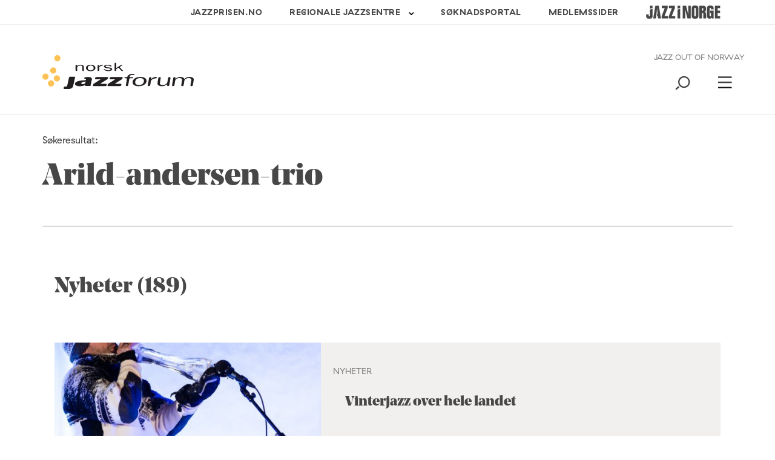

--- FILE ---
content_type: image/svg+xml
request_url: https://jazzinorge.no/content/uploads/sites/2/2015/02/jazzforum-ny-farge-2.svg
body_size: 3924
content:
<?xml version="1.0" encoding="utf-8"?>
<!-- Generator: Adobe Illustrator 16.0.0, SVG Export Plug-In . SVG Version: 6.00 Build 0)  -->
<!DOCTYPE svg PUBLIC "-//W3C//DTD SVG 1.1//EN" "http://www.w3.org/Graphics/SVG/1.1/DTD/svg11.dtd">
<svg version="1.1" id="Layer_1" xmlns="http://www.w3.org/2000/svg" xmlns:xlink="http://www.w3.org/1999/xlink" x="0px" y="0px"
	 width="353.724px" height="78.804px" viewBox="0 0 353.724 78.804" enable-background="new 0 0 353.724 78.804"
	 xml:space="preserve">
<g>
	<path fill="#231F20" d="M72.251,69.887c-0.493,2.153-0.847,4.622-3.686,6.441c-3.257,2.1-8.442,2.665-12.586,2.424l-4.771-0.257
		c-1.082-0.06-1.768-0.972-1.525-2.027l0.463-2.02c0.243-1.056,1.297-1.755,2.346-1.554c0,0,0,0,0.994,0
		c3.766,0,4.277-1.3,4.668-3.006L62.2,51.912c0.244-1.057,1.327-1.92,2.41-1.92h10.158c1.084,0,1.771,0.863,1.529,1.92
		L72.251,69.887z"/>
	<path fill="#231F20" d="M100.271,64.193c0,0-0.708,2.906-6.036,2.906c-2.201,0-3.527-0.56-3.258-1.904
		c0.709-3.546,6.987-2.807,10.065-4.408C101.043,60.787,100.53,63.139,100.271,64.193z M97.965,52.661
		c-0.554,2.631,2.494,2.285,3.448,2.708c1.107,0.492,0.615,2.709-1.725,2.832c-3.811,0.201-7.762,0.373-12.564,1.185
		c-5.246,0.892-10.227,3.082-10.98,6.367c-0.873,4.129,4.544,6.217,11.293,6.217c4.975,0,9.223-0.873,12.612-3.263
		c-0.224,0.981-0.159,2.744,0.872,2.791c1.03,0.047,10.096,0,10.096,0c1.083,0,1.867-0.67,1.744-1.491
		c-0.126-0.82,0.678-3.82,0.921-4.877l1.222-5.339c0.68-2.961,2.146-6.335-2.164-8.239C109.533,50.094,98.458,50.321,97.965,52.661z
		"/>
	<path fill="#231F20" d="M150.163,69.652c-0.242,1.056-1.328,1.919-2.412,1.919h-28.107c-1.082,0-1.771-0.863-1.529-1.919
		l0.15-0.656c0.242-1.056,1.191-2.392,2.106-2.97l14.604-9.19c0.917-0.577,0.78-1.034-0.303-1.015l-0.627,0.011
		c-1.083,0.02-2.855,0.035-3.94,0.035h-5.51c-1.084,0-1.772-0.864-1.531-1.92l0.27-1.175c0.243-1.057,1.327-1.921,2.413-1.921
		h26.186c1.085,0,1.773,0.864,1.53,1.921l-0.112,0.492c-0.242,1.056-1.194,2.387-2.114,2.958l-14.79,9.167
		c-0.923,0.571-0.789,1.037,0.294,1.037h12.191c1.083,0,1.771,0.866,1.529,1.921L150.163,69.652z"/>
	<path fill="#231F20" d="M184.204,69.652c-0.242,1.056-1.327,1.919-2.41,1.919h-28.106c-1.085,0-1.774-0.863-1.531-1.919l0.15-0.656
		c0.242-1.056,1.192-2.392,2.107-2.97l14.601-9.19c0.919-0.577,0.782-1.034-0.302-1.015l-0.624,0.011
		c-1.086,0.02-2.857,0.035-3.94,0.035h-5.511c-1.083,0-1.772-0.864-1.53-1.92l0.27-1.175c0.242-1.057,1.327-1.921,2.41-1.921h26.188
		c1.084,0,1.772,0.864,1.529,1.921l-0.114,0.492c-0.241,1.056-1.192,2.387-2.112,2.958l-14.792,9.167
		c-0.92,0.571-0.788,1.037,0.296,1.037h12.19c1.083,0,1.771,0.866,1.53,1.921L184.204,69.652z"/>
</g>
<g>
	<path fill="#231F20" d="M211.995,52.238c-0.122,0.69-1.106,1.255-2.189,1.255h-4.441c-1.086,0-2.127,0.886-2.316,1.969
		l-2.47,14.142c-0.192,1.083-1.231,1.97-2.316,1.97h-1.602c-1.082,0-1.814-0.887-1.623-1.97l2.47-14.142
		c0.19-1.083-0.543-1.969-1.624-1.969h-2.454c-1.085,0-1.872-0.565-1.752-1.255c0.121-0.689,1.106-1.253,2.189-1.253h2.453
		c1.083,0,2.365-0.852,2.847-1.893c0,0,2.893-6.249,11.544-5.763l2.977,0.171c1.07,0.062,1.845,0.687,1.723,1.388
		s-1.087,1.179-2.143,1.061c0,0-1.007-0.112-2.567-0.112c-6.11,0-6.482,2.532-6.868,5.147h6.412
		C211.327,50.985,212.116,51.548,211.995,52.238z"/>
	<path fill="#231F20" d="M225.625,69.333c-3.273,0-6.16-1.011-7.453-2.586c-1.283-1.619-1.407-3.759-1.081-5.62
		c0.288-1.655,1.062-3.638,2.678-5.132c1.878-1.779,5.209-2.912,8.697-2.912c3.134,0,5.962,0.93,7.41,2.426
		c1.562,1.658,1.639,3.679,1.299,5.618c-0.312,1.78-0.924,3.638-2.701,5.256C232.44,68.242,229.331,69.333,225.625,69.333z
		 M224.667,71.967c10.969,0,17.677-5.059,18.68-10.799c0.946-5.415-3.386-10.699-13.995-10.699
		c-10.896,0-17.447,4.959-18.441,10.659C209.962,66.545,213.846,71.967,224.667,71.967z"/>
	<path fill="#231F20" d="M252.717,50.985c1.084,0,1.814,0.885,1.626,1.969l-0.146,0.837c-0.188,1.083-0.312,1.97-0.273,1.97
		s0.778-0.663,1.64-1.471c0,0,4.126-3.873,9.951-3.873l0.09,0.003c1.077,0.042,1.838,0.751,1.694,1.575
		c-0.142,0.824-0.518,1.498-0.83,1.498S265,53.634,263.9,53.808c0,0-5.451,0.859-7.911,2.965c-1.752,1.502-2.263,2.801-2.547,4.427
		l-1.47,8.405c-0.191,1.083-1.231,1.97-2.314,1.97h-1.603c-1.083,0-1.814-0.887-1.623-1.97l2.908-16.65
		c0.188-1.084,1.231-1.969,2.314-1.969H252.717z"/>
	<path fill="#231F20" d="M293.09,71.574c-1.084,0-1.815-0.887-1.625-1.97l0.029-0.17c0.189-1.083,0.312-1.97,0.274-1.97
		c-0.042,0-0.881,0.523-1.866,1.166c0,0-5.124,3.331-10.112,3.331c-3.562,0-6.855-0.728-8.854-2.309
		c-2.118-1.702-2.132-4.053-1.765-6.16l1.843-10.538c0.188-1.084,1.231-1.969,2.313-1.969h1.601c1.084,0,1.814,0.885,1.626,1.969
		l-1.497,8.568c-0.188,1.083-0.454,2.854-0.585,3.936c0,0-0.093,0.75,0.793,1.803c0.871,1.136,3.225,1.946,5.506,1.946
		c2.993,0,5.691-0.77,7.822-2.079c2.476-1.543,3.343-3.249,3.686-5.198l1.568-8.975c0.189-1.084,1.229-1.969,2.314-1.969h1.601
		c1.084,0,1.815,0.885,1.625,1.969l-2.911,16.65c-0.188,1.083-1.231,1.97-2.312,1.97H293.09z"/>
	<path fill="#231F20" d="M309.345,50.985c1.083,0,1.814,0.885,1.626,1.969l-0.011,0.064c-0.189,1.083-0.312,1.971-0.273,1.971
		c0.038,0,0.864-0.547,1.831-1.218c0,0,4.778-3.302,9.819-3.302c5.253,0,8.66,2.044,9.295,4.924
		c2.483-2.84,6.965-4.924,12.504-4.924c3.69,0,7.034,1.184,8.567,2.981c1.479,1.7,1.01,3.968,0.68,5.872l-1.797,10.283
		c-0.191,1.083-1.232,1.97-2.316,1.97h-1.601c-1.084,0-1.816-0.887-1.627-1.97l1.453-8.312c0.191-1.084,0.545-2.857,0.79-3.939
		c0,0,0.193-0.868-0.725-2.122c-0.974-1.337-3.173-2.148-5.656-2.148c-2.77,0-5.495,0.973-7.361,2.31
		c-2.349,1.66-2.541,3.159-2.88,5.103l-1.593,9.109c-0.189,1.083-1.23,1.97-2.313,1.97h-1.603c-1.082,0-1.813-0.887-1.625-1.97
		l1.589-9.083c0.188-1.083,0.447-2.854,0.574-3.937c0,0,0.06-0.503-0.828-1.516c-1.064-1.215-3.273-1.986-5.687-1.986
		c-2.485,0-5.205,0.932-6.879,1.983c-2.078,1.34-2.724,3.004-3.024,4.71l-1.716,9.828c-0.191,1.083-1.232,1.97-2.315,1.97h-1.602
		c-1.083,0-1.814-0.887-1.624-1.97l2.909-16.65c0.188-1.084,1.231-1.969,2.313-1.969H309.345z"/>
</g>
<g>
	<path fill="#231F20" d="M81.177,24.13c0,0.65,0.023,1.182,0.05,1.182s0.479-0.307,1.013-0.683c0,0,3.208-2.271,6.705-2.271
		c2.961,0,5.43,0.716,6.969,2.179c1.252,1.188,1.155,3.07,1.155,4.453v6.588c0,0.65-0.532,1.183-1.183,1.183h-1.39
		c-0.649,0-1.183-0.533-1.183-1.183v-6.32c0-0.649,0.014-1.713,0.029-2.363c0,0,0.018-0.7-0.708-1.419
		c-0.828-0.802-2.622-1.273-4.226-1.273c-1.988,0-3.785,0.526-5.098,1.424c-1.6,1.106-1.94,2.375-1.94,3.786v6.165
		c0,0.65-0.534,1.183-1.183,1.183H78.8c-0.651,0-1.185-0.533-1.185-1.183V23.911c0-0.65,0.533-1.182,1.185-1.182h1.195
		c0.65,0,1.182,0.532,1.182,1.182V24.13z"/>
	<path fill="#231F20" d="M112.868,35.286c-2.229,0-4.312-0.692-5.379-1.775c-1.065-1.109-1.406-2.579-1.406-3.854
		c0-1.138,0.291-2.496,1.213-3.523c1.064-1.219,3.199-1.997,5.572-1.997c2.133,0,4.168,0.639,5.331,1.665
		c1.261,1.136,1.551,2.523,1.551,3.855c0,1.219-0.195,2.496-1.21,3.604C117.374,34.537,115.39,35.286,112.868,35.286z
		 M112.53,37.071c7.46,0,11.405-3.449,11.405-7.388c0-3.715-3.561-7.32-10.775-7.32c-7.413,0-11.263,3.382-11.263,7.294
		C101.897,33.373,105.169,37.071,112.53,37.071z"/>
	<path fill="#231F20" d="M131.276,22.729c0.65,0,1.184,0.532,1.184,1.182v0.903c0,0.65,0.021,1.183,0.047,1.183
		s0.401-0.399,0.831-0.886c0,0,2.459-2.779,6.426-2.779l0.222,0.007c0.648,0.026,1.182,0.512,1.182,1.08s-0.175,1.033-0.388,1.033
		c-0.212,0-0.912,0.085-1.555,0.188c0,0-3.768,0.612-5.188,2.039c-1.015,1.022-1.208,1.907-1.208,3.012v5.889
		c0,0.65-0.532,1.183-1.183,1.183h-1.39c-0.651,0-1.183-0.533-1.183-1.183V23.911c0-0.65,0.531-1.182,1.183-1.182H131.276z"/>
	<path fill="#231F20" d="M186.169,36.763c-0.651,0-1.544-0.392-1.982-0.871l-5.56-6.055c-0.44-0.479-1.245-0.579-1.787-0.221
		l-3.299,2.17c-0.543,0.357-0.985,1.183-0.985,1.832v1.96c0,0.65-0.533,1.183-1.183,1.183h-1.392c-0.65,0-1.182-0.533-1.182-1.183
		V19.047c0-0.65,0.531-1.181,1.182-1.181h1.392c0.649,0,1.183,0.53,1.183,1.181v9.729c0,0.65,0.449,0.901,1.001,0.554l9.364-5.877
		c0.55-0.346,1.531-0.628,2.182-0.628h1.7c0.65,0,0.735,0.288,0.188,0.638l-5.654,3.626c-0.547,0.351-0.626,1.022-0.178,1.491
		l7.026,7.329c0.448,0.469,0.285,0.854-0.365,0.854H186.169z"/>
	<path fill="#231F20" d="M145.7,32.74c0.811,0.253,1.93,0.958,2.681,1.347c1.491,0.773,4.332,1.15,5.148,1.15
		c2.53,0,5.764-0.525,5.764-2.319c0-1.492-2.578-1.905-4.64-2.127l-2.594-0.276c-0.711-0.075-1.87-0.252-2.572-0.395
		c0,0-5.715-1.151-5.715-3.636c0-2.904,4.555-4.128,8.914-4.128c2.382,0,4.675,0.296,6.436,1.009
		c1.392,0.565,3.029,2.014,2.593,2.466c-0.437,0.452-1.692,0.327-1.692,0.327c-0.71,0.089-1.361-0.015-1.965-0.412
		c0,0-0.642-0.513-1.383-0.842c-0.921-0.408-2.53-0.795-4.037-0.795c-2.155,0-5.061,0.498-5.061,2.043
		c0,1.518,2.156,1.85,4.265,2.043l2.173,0.226c0.714,0.072,1.877,0.198,2.589,0.276c0,0,2.22,0.244,3.669,0.824
		c1.864,0.746,2.842,1.904,2.842,3.175c0,3.167-5.228,4.309-9.866,4.309c-2.166,0-5.102-0.818-6.817-1.57
		c-1.962-0.858-2.848-1.601-2.848-1.601c-0.596-0.407-0.211-0.875,0.5-0.956C144.083,32.879,144.961,32.51,145.7,32.74z"/>
</g>
<g>
	<path fill-rule="evenodd" clip-rule="evenodd" fill="#FDC256" d="M32.438,35.639c0,3.978-3.229,7.207-7.207,7.207
		c-3.978,0-7.206-3.229-7.206-7.207s3.229-7.208,7.206-7.208C29.209,28.432,32.438,31.661,32.438,35.639L32.438,35.639z"/>
	<path fill-rule="evenodd" clip-rule="evenodd" fill="#FDC256" d="M42.226,7.207c0,3.978-3.229,7.207-7.208,7.207
		c-3.978,0-7.206-3.229-7.206-7.207S31.04,0,35.018,0C38.996,0,42.226,3.229,42.226,7.207L42.226,7.207z"/>
	<path fill-rule="evenodd" clip-rule="evenodd" fill="#FDC256" d="M41.047,53.894c0,3.979-3.229,7.207-7.207,7.207
		c-3.979,0-7.208-3.229-7.208-7.207s3.229-7.207,7.208-7.207C37.817,46.687,41.047,49.915,41.047,53.894L41.047,53.894z"/>
	<path fill-rule="evenodd" clip-rule="evenodd" fill="#FDC256" d="M14.414,49.779c0,3.979-3.229,7.208-7.206,7.208
		C3.229,56.987,0,53.758,0,49.779s3.229-7.207,7.208-7.207C11.186,42.572,14.414,45.801,14.414,49.779L14.414,49.779z"/>
	<path fill-rule="evenodd" clip-rule="evenodd" fill="#FDC256" d="M27.479,65.521c0,3.979-3.228,7.207-7.206,7.207
		s-7.207-3.229-7.207-7.207c0-3.978,3.229-7.207,7.207-7.207S27.479,61.543,27.479,65.521L27.479,65.521z"/>
</g>
</svg>


--- FILE ---
content_type: image/svg+xml
request_url: https://jazzinorge.no/content/themes/jazzinorge/src/images/jazzinorge_logo_graa.svg
body_size: 1933
content:
<?xml version="1.0" encoding="utf-8"?>
<!-- Generator: Adobe Illustrator 18.1.0, SVG Export Plug-In . SVG Version: 6.00 Build 0)  -->
<svg version="1.1" id="Layer_1" xmlns="http://www.w3.org/2000/svg" xmlns:xlink="http://www.w3.org/1999/xlink" x="0px" y="0px"
	 viewBox="0 0 184.6 32.9" enable-background="new 0 0 184.6 32.9" xml:space="preserve">
<g>
	<g>
		<path fill="#464646" d="M6.4,22.2V25c0,1.4,0.4,1.9,1.7,1.9c1.2,0,1.7-0.5,1.7-1.9V10.4l6.4-2.3v17.2c0,5.7-2.3,7.3-7.9,7.3
			c-5.6,0-8-1.6-8-7.3v-3.1H6.4z"/>
		<path fill="#464646" d="M16.1,8.1v17.2c0,5.7-2.3,7.3-7.9,7.3c-5.6,0-8-1.6-8-7.3v-3.1h6.2V25c0,1.4,0.4,1.9,1.7,1.9
			c1.2,0,1.7-0.5,1.7-1.9V10.4L16.1,8.1 M16.1,7.9C16.1,7.9,16.1,7.9,16.1,7.9l-6.4,2.3c-0.1,0-0.1,0.1-0.1,0.2V25
			c0,1.3-0.4,1.7-1.4,1.7c-1.1,0-1.4-0.4-1.4-1.7v-2.8C6.6,22,6.5,22,6.4,22H0.2C0.1,22,0,22,0,22.2v3.1c0,2.9,0.6,4.8,2,6
			c1.3,1.1,3.2,1.6,6.2,1.6c6,0,8.1-2,8.1-7.5V8.1c0-0.1,0-0.1-0.1-0.2C16.2,7.9,16.1,7.9,16.1,7.9L16.1,7.9z"/>
	</g>
	<g>
		<polygon fill="#464646" points="27.5,6.1 27.6,6.1 29,20.8 27.5,20.8 27.6,26.5 29.7,26.5 30.4,32 37,32 31.7,0.8 23.3,0.8 18,32 
			24.6,32 		"/>
		<path fill="#464646" d="M31.7,0.8L37,32h-6.6l-0.7-5.5h-2.1l0-5.7H29L27.6,6.1h-0.1L24.6,32H18l5.3-31.2H31.7 M31.7,0.6h-8.5
			c-0.1,0-0.2,0.1-0.2,0.2L17.8,32c0,0.1,0,0.1,0,0.2c0,0,0.1,0.1,0.2,0.1h6.6c0.1,0,0.2-0.1,0.2-0.2l2.7-24.3l1.2,12.9h-1.2
			c-0.1,0-0.1,0-0.1,0.1c0,0-0.1,0.1-0.1,0.1l0,5.7c0,0.1,0.1,0.2,0.2,0.2h1.9l0.7,5.3c0,0.1,0.1,0.2,0.2,0.2H37
			c0.1,0,0.1,0,0.2-0.1c0,0,0.1-0.1,0-0.2L31.9,0.8C31.9,0.7,31.8,0.6,31.7,0.6L31.7,0.6z"/>
	</g>
	<g>
		<path fill="#464646" d="M39,32v-5.7l7.6-19.8h-7.4V0.8h14.6v5.7l-7.9,19.8h8.7V32H39z"/>
		<path fill="#464646" d="M53.9,0.8v5.7l-7.9,19.8h8.7V32H39v-5.7l7.6-19.8h-7.4V0.8H53.9 M53.9,0.6H39.2c-0.1,0-0.2,0.1-0.2,0.2
			v5.7c0,0.1,0.1,0.2,0.2,0.2h7.1l-7.5,19.5c0,0,0,0,0,0.1V32c0,0.1,0.1,0.2,0.2,0.2h15.6c0.1,0,0.2-0.1,0.2-0.2v-5.7
			c0-0.1-0.1-0.2-0.2-0.2h-8.4l7.8-19.5c0,0,0-0.1,0-0.1V0.8C54.1,0.7,54,0.6,53.9,0.6L53.9,0.6z"/>
	</g>
	<g>
		<path fill="#464646" d="M56.9,32v-5.7l7.6-19.8h-7.4V0.8h14.6v5.7l-7.9,19.8h8.7V32H56.9z"/>
		<path fill="#464646" d="M71.7,0.8v5.7l-7.9,19.8h8.7V32H56.9v-5.7l7.6-19.8h-7.4V0.8H71.7 M71.7,0.6H57.1c-0.1,0-0.2,0.1-0.2,0.2
			v5.7c0,0.1,0.1,0.2,0.2,0.2h7.1l-7.5,19.5c0,0,0,0,0,0.1V32c0,0.1,0.1,0.2,0.2,0.2h15.6c0.1,0,0.2-0.1,0.2-0.2v-5.7
			c0-0.1-0.1-0.2-0.2-0.2h-8.4l7.8-19.5c0,0,0-0.1,0-0.1V0.8C71.9,0.7,71.8,0.6,71.7,0.6L71.7,0.6z"/>
	</g>
	<g>
		<path fill="#464646" d="M78.5,32V10.4l6.4-2.3V32H78.5z"/>
		<path fill="#464646" d="M84.8,8.1V32h-6.4V10.4L84.8,8.1 M84.8,7.9C84.8,7.9,84.8,7.9,84.8,7.9l-6.4,2.3c-0.1,0-0.1,0.1-0.1,0.2
			V32c0,0.1,0.1,0.2,0.2,0.2h6.4c0.1,0,0.2-0.1,0.2-0.2V8.1C85,8,85,8,84.9,7.9C84.9,7.9,84.9,7.9,84.8,7.9L84.8,7.9z"/>
	</g>
	<g>
		<path fill="#464646" d="M84.8,0.8v5l-6.4,2.3V0.8H84.8z"/>
		<path fill="#464646" d="M84.8,0.8v5l-6.4,2.3V0.8H84.8 M84.8,0.6h-6.4c-0.1,0-0.2,0.1-0.2,0.2v7.3c0,0.1,0,0.1,0.1,0.2
			c0,0,0.1,0,0.1,0c0,0,0,0,0.1,0L84.9,6C85,6,85,5.9,85,5.8v-5C85,0.7,84.9,0.6,84.8,0.6L84.8,0.6z"/>
	</g>
	<g>
		<path fill="#464646" d="M105.1,0.8h6V32h-8l-5.5-21.8h-0.1V32h-6V0.8h8.1l5.4,22h0.1V0.8z"/>
		<path fill="#464646" d="M111.1,0.8V32h-8l-5.5-21.8h-0.1V32h-6V0.8h8.1l5.4,22h0.1v-22H111.1 M111.1,0.6h-6
			c-0.1,0-0.2,0.1-0.2,0.2v20.6L99.8,0.8c0-0.1-0.1-0.2-0.2-0.2h-8.1c-0.1,0-0.2,0.1-0.2,0.2V32c0,0.1,0.1,0.2,0.2,0.2h6
			c0.1,0,0.2-0.1,0.2-0.2V11.6l5.2,20.5c0,0.1,0.1,0.2,0.2,0.2h8c0.1,0,0.2-0.1,0.2-0.2V0.8C111.3,0.7,111.2,0.6,111.1,0.6
			L111.1,0.6z"/>
	</g>
	<g>
		<path fill="#464646" d="M113.7,7.6c0-5.9,2.6-7.3,8.2-7.3c5.6,0,8.2,1.5,8.2,7.3v17.7c0,5.9-2.6,7.3-8.2,7.3
			c-5.6,0-8.2-1.5-8.2-7.3V7.6z M120.1,25.3c0,1.2,0.5,1.7,1.8,1.7c1.3,0,1.8-0.5,1.8-1.7V7.6c0-1.2-0.5-1.7-1.8-1.7
			c-1.3,0-1.8,0.5-1.8,1.7V25.3z"/>
		<path fill="#464646" d="M121.9,0.2c5.6,0,8.2,1.5,8.2,7.3v17.7c0,5.9-2.6,7.3-8.2,7.3c-5.6,0-8.2-1.5-8.2-7.3V7.6
			C113.7,1.7,116.3,0.2,121.9,0.2 M121.9,27c1.3,0,1.8-0.5,1.8-1.7V7.6c0-1.2-0.5-1.7-1.8-1.7c-1.3,0-1.8,0.5-1.8,1.7v17.7
			C120.1,26.5,120.6,27,121.9,27 M121.9,0c-5.3,0-8.4,1.2-8.4,7.6v17.7c0,6.3,3.1,7.6,8.4,7.6c5.3,0,8.4-1.2,8.4-7.6V7.6
			C130.3,1.2,127.2,0,121.9,0L121.9,0z M121.9,26.8c-1.2,0-1.6-0.4-1.6-1.5V7.6c0-1.1,0.4-1.5,1.6-1.5c1.2,0,1.6,0.4,1.6,1.5v17.7
			C123.5,26.4,123.1,26.8,121.9,26.8L121.9,26.8z"/>
	</g>
	<g>
		<path fill="#464646" d="M132.7,32V0.8h8.2c5.6,0,8.1,1.4,8.1,6.4v3.7c0,1.9-0.8,4.2-3.7,4.7v0.1c2.6,0.4,3.8,2.2,3.8,6.2v6.8
			c0,2.4,0,2.9,0.4,3.4h-6.4c-0.3-0.5-0.4-0.9-0.4-1.3V20.1c0-1-0.7-1.6-2.1-1.6h-1.6V32H132.7z M139.1,12.9h1.6
			c1.4,0,1.9-0.4,1.9-3.2c0-2.6-0.4-3.2-1.9-3.2h-1.6V12.9z"/>
		<path fill="#464646" d="M140.9,0.8c5.6,0,8.1,1.4,8.1,6.4v3.7c0,1.9-0.8,4.2-3.7,4.7v0.1c2.6,0.4,3.8,2.2,3.8,6.2v6.8
			c0,2.4,0,2.9,0.4,3.4h-6.4c-0.3-0.5-0.4-0.9-0.4-1.3V20.1c0-1-0.7-1.6-2.1-1.6h-1.6V32h-6.4V0.8H140.9 M139.1,12.9h1.6
			c1.4,0,1.9-0.4,1.9-3.2c0-2.6-0.4-3.2-1.9-3.2h-1.6V12.9 M140.9,0.6h-8.2c-0.1,0-0.2,0.1-0.2,0.2V32c0,0.1,0.1,0.2,0.2,0.2h6.4
			c0.1,0,0.2-0.1,0.2-0.2V18.8h1.4c1.2,0,1.8,0.5,1.8,1.4v10.6c0,0.4,0.1,0.9,0.4,1.4c0,0.1,0.1,0.1,0.2,0.1h6.4
			c0.1,0,0.2,0,0.2-0.1c0-0.1,0-0.2,0-0.2c-0.4-0.4-0.4-0.9-0.4-3.3v-6.8c0-3.6-1-5.5-3.3-6.2c1-0.3,1.8-0.9,2.3-1.7
			c0.6-1,0.8-2.2,0.8-3V7.2C149.2,1.7,146,0.6,140.9,0.6L140.9,0.6z M139.3,6.7h1.4c1.3,0,1.7,0.4,1.7,3c0,2.7-0.5,3-1.7,3h-1.4V6.7
			L139.3,6.7z"/>
	</g>
	<g>
		<path fill="#464646" d="M168.1,32H164l-0.9-2.3c-1.3,1.9-2.4,2.9-5.2,2.9c-3.7,0-6.2-2.2-6.2-6.2V7.6c0-5.2,2.2-7.3,8-7.3
			c6.2,0,8.4,2.2,8.4,7.3v1.9h-6.4V7.6c0-1.2-0.5-1.7-1.8-1.7c-1.3,0-1.8,0.5-1.8,1.7v17.7c0,1.2,0.5,1.7,1.8,1.7
			c1.3,0,1.8-0.5,1.8-1.7v-6.7h-1.9v-5.7h8.3V32z"/>
		<path fill="#464646" d="M159.7,0.2c6.2,0,8.4,2.2,8.4,7.3v1.9h-6.4V7.6c0-1.2-0.5-1.7-1.8-1.7c-1.3,0-1.8,0.5-1.8,1.7v17.7
			c0,1.2,0.5,1.7,1.8,1.7c1.3,0,1.8-0.5,1.8-1.7v-6.7h-1.9v-5.7h8.3V32H164l-0.9-2.3c-1.3,1.9-2.4,2.9-5.2,2.9
			c-3.7,0-6.2-2.2-6.2-6.2V7.6C151.7,2.4,153.9,0.2,159.7,0.2 M159.7,0c-5.9,0-8.3,2.2-8.3,7.6v18.9c0,3.9,2.5,6.4,6.4,6.4
			c2.7,0,3.8-0.9,5.1-2.7l0.8,1.9c0,0.1,0.1,0.1,0.2,0.1h4.2c0.1,0,0.2-0.1,0.2-0.2V12.9c0-0.1-0.1-0.2-0.2-0.2h-8.3
			c-0.1,0-0.2,0.1-0.2,0.2v5.7c0,0.1,0.1,0.2,0.2,0.2h1.7v6.5c0,1.1-0.4,1.5-1.6,1.5c-1.2,0-1.6-0.4-1.6-1.5V7.6
			c0-1.1,0.4-1.5,1.6-1.5c1.2,0,1.6,0.4,1.6,1.5v1.9c0,0.1,0.1,0.2,0.2,0.2h6.4c0.1,0,0.2-0.1,0.2-0.2V7.6
			C168.3,2.2,165.8,0,159.7,0L159.7,0z"/>
	</g>
	<g>
		<path fill="#464646" d="M171.5,0.8h13.1v5.7h-6.7v6.4h6.4v5.7h-6.4v7.8h6.7V32h-13.1V0.8z"/>
		<path fill="#464646" d="M184.6,0.8v5.7h-6.7v6.4h6.4v5.7h-6.4v7.8h6.7V32h-13.1V0.8H184.6 M184.6,0.6h-13.1
			c-0.1,0-0.2,0.1-0.2,0.2V32c0,0.1,0.1,0.2,0.2,0.2h13.1c0.1,0,0.2-0.1,0.2-0.2v-5.7c0-0.1-0.1-0.2-0.2-0.2h-6.5v-7.4h6.2
			c0.1,0,0.2-0.1,0.2-0.2v-5.7c0-0.1-0.1-0.2-0.2-0.2h-6.2v-6h6.5c0.1,0,0.2-0.1,0.2-0.2V0.8C184.8,0.7,184.7,0.6,184.6,0.6
			L184.6,0.6z"/>
	</g>
	<g>
		<polygon fill="#464646" points="16.1,0.8 16.1,5.8 9.7,8.1 9.7,0.8 		"/>
		<path fill="#464646" d="M16.1,0.8v5L9.7,8.1V0.8H16.1 M16.1,0.6H9.7c-0.1,0-0.2,0.1-0.2,0.2v7.3c0,0.1,0,0.1,0.1,0.2
			c0,0,0.1,0,0.1,0c0,0,0,0,0.1,0L16.2,6c0.1,0,0.1-0.1,0.1-0.2v-5C16.3,0.7,16.2,0.6,16.1,0.6L16.1,0.6z"/>
	</g>
</g>
</svg>
